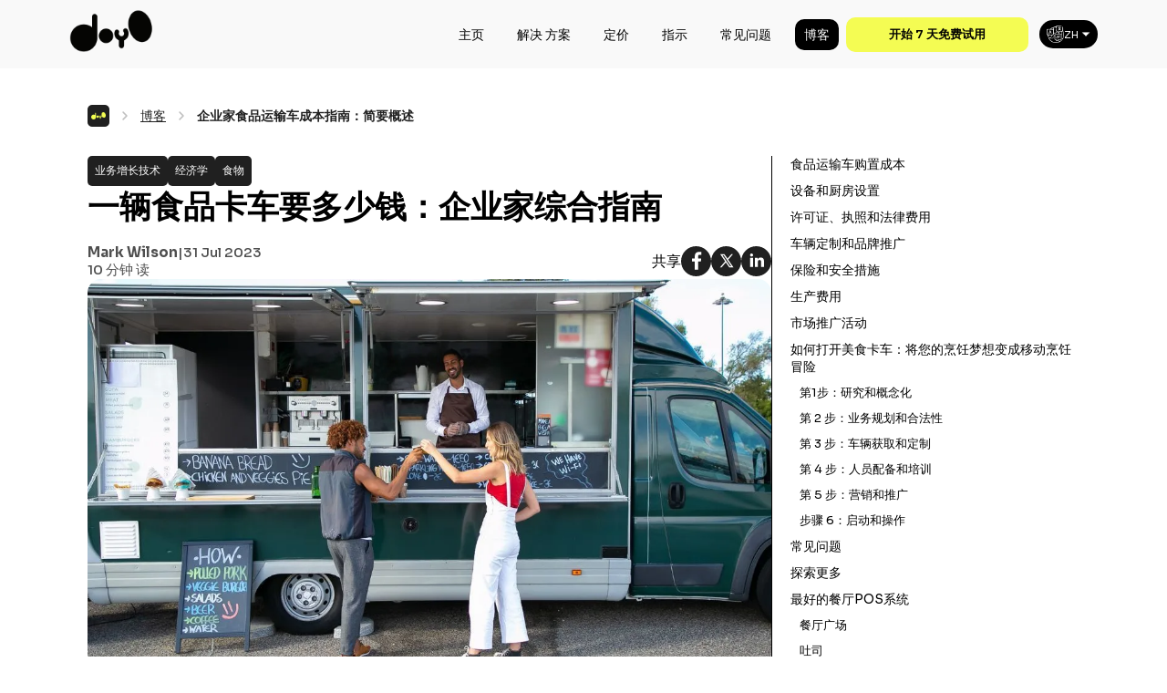

--- FILE ---
content_type: text/html
request_url: https://doyourorder.com/zh/blog/how-much-does-a-food-truck-cost-a-comprehensive-guide-for-entrepreneurs-43/
body_size: 13580
content:
<!DOCTYPE html><html data-rh="lang" lang="zh"><head><meta charset="utf-8"><link href="/doyourorder.png" rel="icon"><meta content="width=device-width,initial-scale=1" name="viewport"><meta content="#f9f9f9" name="theme-color"><link href="/doyourorder.png" rel="apple-touch-icon" type="image/png"><meta content="yes" name="apple-mobile-web-app-capable"><link href="/manifest.json" rel="manifest"><link href="/doyourorder.png" rel="shortcut icon" type="image/png"><link href="https://fonts.googleapis.com" rel="preconnect"><link href="https://fonts.gstatic.com" rel="preconnect" crossorigin=""><link href="https://fonts.googleapis.com/css2?family=Sora:wght@400;500;600;700&family=Poppins:wght@400;500;600;700&display=swap" rel="preload" as="style"><link href="https://fonts.googleapis.com/css2?family=Sora:wght@400;500;600;700&family=Poppins:wght@400;500;600;700&display=swap" rel="stylesheet" media="all" onload='this.media="all"'><link href="/assets/images/logo.webp" rel="preload" as="image" fetchpriority="high"><link href="/assets/images/language_light_ic.png" rel="preload" as="image" fetchpriority="high"><link href="/assets/images/arrow_down_ic.png" rel="preload" as="image" fetchpriority="high"><link href="//api.doyourorder.com" rel="dns-prefetch"><link href="//doyo-staging.s3.eu-central-1.amazonaws.com" rel="dns-prefetch"><link href="//www.googletagmanager.com" rel="dns-prefetch"><link href="//www.google.com" rel="dns-prefetch"><link href="//connect.facebook.net" rel="dns-prefetch"><link href="//client.crisp.chat" rel="dns-prefetch"><link href="//www.clarity.ms" rel="dns-prefetch"><link href="//www.google-analytics.com" rel="dns-prefetch"><link href="//www.facebook.com" rel="dns-prefetch"><link href="//c.clarity.ms" rel="dns-prefetch"><link href="//image.crisp.chat" rel="dns-prefetch"><link href="//api.doyourorder.com" rel="preconnect"><link href="//doyo-staging.s3.eu-central-1.amazonaws.com" rel="preconnect"><link href="//www.googletagmanager.com" rel="preconnect"><link href="//www.google.com" rel="preconnect"><link href="//connect.facebook.net" rel="preconnect"><link href="//client.crisp.chat" rel="preconnect"><link href="//www.clarity.ms" rel="preconnect"><link href="//www.google-analytics.com" rel="preconnect"><link href="//www.facebook.com" rel="preconnect"><link href="//c.clarity.ms" rel="preconnect"><link href="//image.crisp.chat" rel="preconnect"><script type="text/javascript">window.$crisp=[],window.CRISP_WEBSITE_ID="5cc56efa-6a54-4b69-a471-957281c3a9a4"</script><script defer src="/static/js/dayjs.774beea9.js"></script><script defer src="/static/js/axios.77d7167b.js"></script><script defer src="/static/js/lang.ed377b7f.js"></script><script defer src="/static/js/redux.925fd7a0.js"></script><script defer src="/static/js/framework.97830b3a.js"></script><script defer src="/static/js/router.b375ecbd.js"></script><script defer src="/static/js/gtml.408c5e37.js"></script><script defer src="/static/js/ga4.5690de77.js"></script><script defer src="/static/js/delay.aff56136.js"></script><script defer src="/static/js/lazyimage.1a0c3e86.js"></script><script defer src="/static/js/helmet.f7e32760.js"></script><script defer src="/static/js/cookies.f94d66e5.js"></script><script defer src="/static/js/calendly.08fcf9d3.js"></script><script defer src="/static/js/purify.dde7735a.js"></script><script defer src="/static/js/crispSdkWeb.ee9ca593.js"></script><script defer src="/static/js/vendors.e04755aa.js"></script><script defer src="/static/js/main.b0d9c3b5.js"></script><link href="/static/css/main.97793c9d.css" rel="stylesheet"><style type="text/css">.calendly-badge-widget,.calendly-badge-widget *,.calendly-inline-widget,.calendly-inline-widget *,.calendly-overlay,.calendly-overlay *{font-size:16px;line-height:1.2em}.calendly-badge-widget iframe,.calendly-inline-widget iframe,.calendly-overlay iframe{display:inline;width:100%;height:100%}.calendly-popup-content{position:relative}.calendly-popup-content.calendly-mobile{-webkit-overflow-scrolling:touch;overflow-y:auto}.calendly-overlay{position:fixed;top:0;left:0;right:0;bottom:0;overflow:hidden;z-index:9999;background-color:#a5a5a5;background-color:rgba(31,31,31,.4)}.calendly-overlay .calendly-close-overlay{position:absolute;top:0;left:0;right:0;bottom:0}.calendly-overlay .calendly-popup{box-sizing:border-box;position:absolute;top:50%;left:50%;-webkit-transform:translateY(-50%) translateX(-50%);transform:translateY(-50%) translateX(-50%);width:80%;min-width:900px;max-width:1000px;height:90%;max-height:680px}@media (max-width:975px){.calendly-overlay .calendly-popup{position:fixed;top:50px;left:0;right:0;bottom:0;-webkit-transform:none;transform:none;width:100%;height:auto;min-width:0;max-height:none}}.calendly-overlay .calendly-popup .calendly-popup-content{height:100%}.calendly-overlay .calendly-popup-close{position:absolute;top:25px;right:25px;color:#fff;width:19px;height:19px;cursor:pointer;background:url(https://assets.calendly.com/assets/external/close-icon.svg) no-repeat;background-size:contain}@media (max-width:975px){.calendly-overlay .calendly-popup-close{top:15px;right:15px}}.calendly-badge-widget{position:fixed;right:20px;bottom:15px;z-index:9998}.calendly-badge-widget .calendly-badge-content{display:table-cell;width:auto;height:45px;padding:0 30px;border-radius:25px;box-shadow:rgba(0,0,0,.25) 0 2px 5px;font-family:sans-serif;text-align:center;vertical-align:middle;font-weight:700;font-size:14px;color:#fff;cursor:pointer}.calendly-badge-widget .calendly-badge-content.calendly-white{color:#666a73}.calendly-badge-widget .calendly-badge-content span{display:block;font-size:12px}.calendly-spinner{position:absolute;top:50%;left:0;right:0;-webkit-transform:translateY(-50%);transform:translateY(-50%);text-align:center;z-index:-1}.calendly-spinner>div{display:inline-block;width:18px;height:18px;background-color:#e1e1e1;border-radius:50%;vertical-align:middle;-webkit-animation:calendly-bouncedelay 1.4s infinite ease-in-out;animation:calendly-bouncedelay 1.4s infinite ease-in-out;-webkit-animation-fill-mode:both;animation-fill-mode:both}.calendly-spinner .calendly-bounce1{-webkit-animation-delay:-.32s;animation-delay:-.32s}.calendly-spinner .calendly-bounce2{-webkit-animation-delay:-.16s;animation-delay:-.16s}@-webkit-keyframes calendly-bouncedelay{0%,100%,80%{-webkit-transform:scale(0);transform:scale(0)}40%{-webkit-transform:scale(1);transform:scale(1)}}@keyframes calendly-bouncedelay{0%,100%,80%{-webkit-transform:scale(0);transform:scale(0)}40%{-webkit-transform:scale(1);transform:scale(1)}}</style><title>企业家食品运输车成本指南：简要概述 | DOYO</title><link href="https://doyourorder.com/" rel="notImportant" data-rh="true"><meta content="website" data-rh="true" property="og:type"><link href="https://fonts.googleapis.com" rel="preconnect"><style type="text/css">.indiana-scroll-container{overflow:auto}.indiana-scroll-container--dragging{scroll-behavior:auto!important}.indiana-scroll-container--dragging>*{pointer-events:none;cursor:-webkit-grab;cursor:grab}.indiana-scroll-container--hide-scrollbars{overflow:hidden;overflow:-moz-scrollbars-none;-ms-overflow-style:none;scrollbar-width:none}.indiana-scroll-container--hide-scrollbars::-webkit-scrollbar{display:none!important;height:0!important;width:0!important;background:0 0!important;-webkit-appearance:none!important}.indiana-scroll-container--native-scroll{overflow:auto}.indiana-dragging{cursor:-webkit-grab;cursor:grab}</style><link href="https://fonts.gstatic.com" rel="preconnect"><link href="https://doyourorder.com/zh/blog/how-much-does-a-food-truck-cost-a-comprehensive-guide-for-entrepreneurs-43/" rel="canonical" data-rh="true"><link href="https://doyourorder.com/blog/how-much-does-a-food-truck-cost-a-comprehensive-guide-for-entrepreneurs-43/" rel="alternate" data-rh="true" hreflang="en"><link href="https://doyourorder.com/es/blog/how-much-does-a-food-truck-cost-a-comprehensive-guide-for-entrepreneurs-43/" rel="alternate" data-rh="true" hreflang="es"><link href="https://doyourorder.com/it/blog/how-much-does-a-food-truck-cost-a-comprehensive-guide-for-entrepreneurs-43/" rel="alternate" data-rh="true" hreflang="it"><link href="https://doyourorder.com/pt/blog/how-much-does-a-food-truck-cost-a-comprehensive-guide-for-entrepreneurs-43/" rel="alternate" data-rh="true" hreflang="pt"><link href="https://doyourorder.com/de/blog/how-much-does-a-food-truck-cost-a-comprehensive-guide-for-entrepreneurs-43/" rel="alternate" data-rh="true" hreflang="de"><link href="https://doyourorder.com/ar/blog/how-much-does-a-food-truck-cost-a-comprehensive-guide-for-entrepreneurs-43/" rel="alternate" data-rh="true" hreflang="ar"><link href="https://doyourorder.com/fr/blog/how-much-does-a-food-truck-cost-a-comprehensive-guide-for-entrepreneurs-43/" rel="alternate" data-rh="true" hreflang="fr"><link href="https://doyourorder.com/bn/blog/how-much-does-a-food-truck-cost-a-comprehensive-guide-for-entrepreneurs-43/" rel="alternate" data-rh="true" hreflang="bn"><link href="https://doyourorder.com/da/blog/how-much-does-a-food-truck-cost-a-comprehensive-guide-for-entrepreneurs-43/" rel="alternate" data-rh="true" hreflang="da"><link href="https://doyourorder.com/nl/blog/how-much-does-a-food-truck-cost-a-comprehensive-guide-for-entrepreneurs-43/" rel="alternate" data-rh="true" hreflang="nl"><link href="https://doyourorder.com/pl/blog/how-much-does-a-food-truck-cost-a-comprehensive-guide-for-entrepreneurs-43/" rel="alternate" data-rh="true" hreflang="pl"><link href="https://doyourorder.com/ru/blog/how-much-does-a-food-truck-cost-a-comprehensive-guide-for-entrepreneurs-43/" rel="alternate" data-rh="true" hreflang="ru"><link href="https://doyourorder.com/id/blog/how-much-does-a-food-truck-cost-a-comprehensive-guide-for-entrepreneurs-43/" rel="alternate" data-rh="true" hreflang="id"><link href="https://doyourorder.com/sv/blog/how-much-does-a-food-truck-cost-a-comprehensive-guide-for-entrepreneurs-43/" rel="alternate" data-rh="true" hreflang="sv"><link href="https://doyourorder.com/ja/blog/how-much-does-a-food-truck-cost-a-comprehensive-guide-for-entrepreneurs-43/" rel="alternate" data-rh="true" hreflang="ja"><link href="https://doyourorder.com/ko/blog/how-much-does-a-food-truck-cost-a-comprehensive-guide-for-entrepreneurs-43/" rel="alternate" data-rh="true" hreflang="ko"><link href="https://doyourorder.com/tr/blog/how-much-does-a-food-truck-cost-a-comprehensive-guide-for-entrepreneurs-43/" rel="alternate" data-rh="true" hreflang="tr"><link href="https://doyourorder.com/bg/blog/how-much-does-a-food-truck-cost-a-comprehensive-guide-for-entrepreneurs-43/" rel="alternate" data-rh="true" hreflang="bg"><link href="https://doyourorder.com/ne/blog/how-much-does-a-food-truck-cost-a-comprehensive-guide-for-entrepreneurs-43/" rel="alternate" data-rh="true" hreflang="ne"><link href="https://doyourorder.com/sr/blog/how-much-does-a-food-truck-cost-a-comprehensive-guide-for-entrepreneurs-43/" rel="alternate" data-rh="true" hreflang="sr"><link href="https://doyourorder.com/th/blog/how-much-does-a-food-truck-cost-a-comprehensive-guide-for-entrepreneurs-43/" rel="alternate" data-rh="true" hreflang="th"><link href="https://doyourorder.com/vi/blog/how-much-does-a-food-truck-cost-a-comprehensive-guide-for-entrepreneurs-43/" rel="alternate" data-rh="true" hreflang="vi"><link href="https://doyourorder.com/zh/blog/how-much-does-a-food-truck-cost-a-comprehensive-guide-for-entrepreneurs-43/" rel="alternate" data-rh="true" hreflang="zh"><meta content="https://doyourorder.com/zh/blog/how-much-does-a-food-truck-cost-a-comprehensive-guide-for-entrepreneurs-43/" data-rh="true" property="og:url"><meta content="https://doyourorder.com/zh/blog/how-much-does-a-food-truck-cost-a-comprehensive-guide-for-entrepreneurs-43/" data-rh="true" property="twitter:url"><script type="application/ld+json" data-rh="true">{"@context":"https://schema.org","@type":"Corporation","name":"Do Your Order","alternateName":"DOYO Restaurant POS Systems","url":"https://doyourorder.com/","logo":{"@type":"ImageObject","url":"https://doyo-staging.s3.amazonaws.com/doyourorder_banner.png","width":640,"height":169},"contactPoint":[{"@type":"ContactPoint","telephone":"+41 799 455 488","contactType":"customer service","areaServed":"global"}],"sameAs":["https://www.facebook.com/doyourorder24","https://www.instagram.com/doyourorder/","https://www.linkedin.com/company/do-your-order/","https://www.youtube.com/@doyo-allinonecloudsolution933","https://doyourorder.com/"]}</script><link href="https://doyo-staging.s3.eu-central-1.amazonaws.com/website/how-much-does-a-food-truck-cost-a-comprehensive-guide-for-entrepreneurs.webp" rel="preload" data-rh="true" as="image"><meta content="企业家食品运输车成本指南：简要概述 | DOYO" data-rh="true" name="title"><meta content="近年来，食品卡车行业的受欢迎程度显着上升，为有抱负的企业家提供了一个绝佳的机会，将他们的烹饪热情转化为蓬勃发展的业务。" data-rh="true" name="description" data-react-helmet="true"><meta content="企业家食品运输车成本指南：简要概述 | DOYO" data-rh="true" property="og:title"><meta content="近年来，食品卡车行业的受欢迎程度显着上升，为有抱负的企业家提供了一个绝佳的机会，将他们的烹饪热情转化为蓬勃发展的业务。" data-rh="true" property="og:description"><meta content="https://doyo-staging.s3.eu-central-1.amazonaws.com/website/how-much-does-a-food-truck-cost-a-comprehensive-guide-for-entrepreneurs.webp" data-rh="true" property="og:image"><meta content="https://doyo-staging.s3.eu-central-1.amazonaws.com/website/how-much-does-a-food-truck-cost-a-comprehensive-guide-for-entrepreneurs.webp" data-rh="true" property="twitter:image"><meta content="https://doyo-staging.s3.eu-central-1.amazonaws.com/website/how-much-does-a-food-truck-cost-a-comprehensive-guide-for-entrepreneurs.webp" data-rh="true" property="twitter:card"><meta content="企业家食品运输车成本指南：简要概述 | DOYO" data-rh="true" property="twitter:title"><meta content="近年来，食品卡车行业的受欢迎程度显着上升，为有抱负的企业家提供了一个绝佳的机会，将他们的烹饪热情转化为蓬勃发展的业务。" data-rh="true" property="twitter:description"><script type="application/ld+json" data-rh="true">{"@context":"https://schema.org","@type":"FAQPage","mainEntity":[{"@type":"Question","name":"我为什么要考虑开一家食品卡车？","acceptedAnswer":{"@type":"Answer","text":"打开食品卡车可以让您追求对烹饪的热情，并与更广泛的受众分享您的烹饪创作。与传统的实体餐厅相比，它提供了灵活性、移动性和较低的初始投资。此外，食品卡车行业正在蓬勃发展，客户经常寻求独特而美味的食品体验。"}},{"@type":"Question","name":"一辆美食车的平均成本是多少？","acceptedAnswer":{"@type":"Answer","text":"食品卡车的平均成本从 75,000 美元到 300,000 美元或更多不等，具体取决于美食类型、设备、尺寸和车辆的整体状况等因素"}},{"@type":"Question","name":"经营一辆食品卡车需要多少钱？","acceptedAnswer":{"@type":"Answer","text":"食品卡车的运营成本包括食品配料、燃料、维护、员工工资、许可证续签和其他持续费用。每月运营成本从 3,000 美元到 8,000 美元不等，具体取决于各种因素。"}},{"@type":"Question","name":"我应该为我的食品运输车选择什么类型的美食？","acceptedAnswer":{"@type":"Answer","text":"选择与您的烹饪专业知识和热情相一致的美食。进行市场调查，以确定您所在地区对某些食品的需求，并迎合目标受众的偏好。提供独特且精心策划的菜单可以让您在竞争中脱颖而出。"}},{"@type":"Question","name":"如何为我的食品卡车创建一个有吸引力的品牌？","acceptedAnswer":{"@type":"Answer","text":"您的品牌应该令人难忘，并反映您美食的精髓。设计引人注目的徽标、图形和配色方案，代表您的食物和风格。卡车、菜单和在线形象的品牌一致性将有助于建立品牌认知度。"}},{"@type":"Question","name":"与其他食品卡车相比，炸玉米饼卡车的价格是多少？ ","acceptedAnswer":{"@type":"Answer","text":"炸玉米饼卡车的成本可能与其他食品卡车相似，具体取决于其尺寸、厨房设备和定制。但是，炸玉米饼卡车可能有特定的设备要求，例如玉米饼和肉类的煎锅，这可能会影响总体成本。"}},{"@type":"Question","name":"就许可证和执照而言，开设食品卡车需要多少钱？","acceptedAnswer":{"@type":"Answer","text":"开设食品卡车的许可证和许可费用可能因地点以及您所在城市或州的具体要求而异。平均而言，您应该为初始许可证和执照预算在 500 美元到 5,000 美元之间。"}},{"@type":"Question","name":"与二手食品卡车相比，新食品卡车的成本是否有显着差异？","acceptedAnswer":{"@type":"Answer","text":"是的，新餐车和二手食品卡车之间的成本可能存在显着差异。虽然新卡车提供现代功能和可靠性，但二手卡车可能更经济实惠，但它们可能会"}},{"@type":"Question","name":"从头开始建造一辆食品卡车需要多少钱？","acceptedAnswer":{"@type":"Answer","text":"从头开始建造一辆食品卡车可能比购买一辆预制的食品卡车更昂贵。成本取决于厨房设置的定制、大小和复杂性，但很容易超过 100,000 美元。"}},{"@type":"Question","name":"开办美食车业务是否有融资选择？","acceptedAnswer":{"@type":"Answer","text":"是的，有多种融资选择，例如小企业贷款、设备融资和个人储蓄。一些有抱负的食品卡车所有者也寻求投资者来帮助支付启动成本。"}},{"@type":"Question","name":"如果天气恶劣或季节性波动，我该怎么办？","acceptedAnswer":{"@type":"Answer","text":"天气会显著影响客流量和销售，尤其是在户外场所。计划季节性变化，并探索在恶劣天气条件下举办室内活动或私人餐饮的机会"}}]}</script><script type="application/ld+json" data-rh="true">{"@context":"https://schema.org/","@type":"VideoObject","name":"如何打开美食卡车，将您的烹饪梦想变成移动烹饪冒险 - DoYourOrder","description":"企业家食品运输车成本指南：简要概述","thumbnailUrl":"https://img.youtube.com/vi/OvHBuXDK-Is/maxresdefault.jpg","uploadDate":"2023-08-01T01:00:00.000Z","keywords":"doyourorder, doyo, foodtruck, truckturning, foodtrucks, culinarydreams, kitchendisplay, kitchendisplaysystem, kds, pos, inventorymanagementsystem, inventorymanagementsoftware, inventorymanagement, business, restaurant, restaurantmanagement, pointofsale, possystem, onlinemenu, fooddeliverysoftware, restaurantorderingsystem, qrmenuapp, qrcode, comohacerunmenudigital, menudigitali, orderingsystem, restaurantmanagementapp, kitchendisplaysystemapp, kdsapp, posapp, possoftware","contentUrl":"https://www.youtube.com/watch?v=OvHBuXDK-Is","embedUrl":"https://www.youtube.com/embed/OvHBuXDK-Is","duration":"PT38S"}</script><script type="application/ld+json" data-rh="true">{"@context":"https://schema.org","@type":"HowTo","name":"一辆食品卡车要多少钱：企业家综合指南","image":{"@type":"ImageObject","url":"https://doyo-staging.s3.amazonaws.com/doyourorder_banner.png","height":"406","width":"305"},"totalTime":"PT5M","estimatedCost":{"@type":"MonetaryAmount","currency":"USD","value":"0"},"step":[{"@type":"HowToStep","url":"https://doyourorder.com/zh/blog/how-much-does-a-food-truck-cost-a-comprehensive-guide-for-entrepreneurs-43/","name":"研究与概念化","text":"确定您的利基市场、市场分析并创建您的菜单","image":"https://doyo-staging.s3.eu-central-1.amazonaws.com/website/howto/43/research-and-conceptulization-doyourorder-food-truck-cost-for-restaurant.webp"},{"@type":"HowToStep","url":"https://doyourorder.com/zh/blog/how-much-does-a-food-truck-cost-a-comprehensive-guide-for-entrepreneurs-43/","name":"业务规划和合法性","text":"商业计划、法律结构、许可证和执照以及保险","image":"https://doyo-staging.s3.eu-central-1.amazonaws.com/website/howto/43/business-planning-and-legalities-doyourorder-food-truck-cost-for-restaurant.webp"},{"@type":"HowToStep","url":"https://doyourorder.com/zh/blog/how-much-does-a-food-truck-cost-a-comprehensive-guide-for-entrepreneurs-43/","name":"车辆购置和定制","text":"购买或租赁、厨房设置和外部品牌","image":"https://doyo-staging.s3.eu-central-1.amazonaws.com/website/howto/43/vehicle-acquistion-and-customization-doyourorder-food-truck-cost-for-restaurant.webp"},{"@type":"HowToStep","url":"https://doyourorder.com/zh/blog/how-much-does-a-food-truck-cost-a-comprehensive-guide-for-entrepreneurs-43/","name":"人员配备和培训","text":"雇用员工和培训","image":"https://doyo-staging.s3.eu-central-1.amazonaws.com/website/howto/43/staffing-and-traning-doyourorder-food-truck-cost-for-restaurant.webp"},{"@type":"HowToStep","url":"https://doyourorder.com/zh/blog/how-much-does-a-food-truck-cost-a-comprehensive-guide-for-entrepreneurs-43/","name":"营销与推广","text":"社交媒体存在、参与活动和在线状态","image":"https://doyo-staging.s3.eu-central-1.amazonaws.com/website/howto/43/marketing-promotion-doyourorder-food-truck-cost-for-restaurant.webp"},{"@type":"HowToStep","url":"https://doyourorder.com/zh/blog/how-much-does-a-food-truck-cost-a-comprehensive-guide-for-entrepreneurs-43/","name":"启动和运营","text":"软启动、一致性、质量和服务","image":"https://doyo-staging.s3.eu-central-1.amazonaws.com/website/howto/43/lauch-and-operations-doyourorder-food-truck-cost-for-restaurant.webp"}],"supply":[{"@type":"HowToSupply","name":"Do Your Order"}],"tool":[{"@type":"HowToTool","name":"Do Your Order Mobile and Web Application"}]}</script><script type="application/ld+json" data-rh="true">{"@context":"https://schema.org/","@type":"BreadcrumbList","itemListElement":[{"@type":"ListItem","position":"1","name":"DoYourOrder","item":"https://doyourorder.com/zh"},{"@type":"ListItem","position":"2","name":"博客","item":"https://doyourorder.com/zh/blog/"},{"@type":"ListItem","position":"3","name":"企业家食品运输车成本指南：简要概述","item":"https://doyourorder.com/zh/blog/how-much-does-a-food-truck-cost-a-comprehensive-guide-for-entrepreneurs-43/"}]}</script><script type="application/ld+json" data-rh="true">{"@context":"https://schema.org","@type":"Article","author":{"@type":"Person","name":"Mark Wilson","url":"https://doyourorder.com/zh/blog/author/mark-wilson"},"mainEntityOfPage":{"@type":"WebPage","@id":"https://doyourorder.com/blog/"},"headline":"一辆食品卡车要多少钱：企业家综合指南","name":"一辆食品卡车要多少钱：企业家综合指南","image":["https://doyo-staging.s3.eu-central-1.amazonaws.com/website/how-much-does-a-food-truck-cost-a-comprehensive-guide-for-entrepreneurs.webp"],"datePublished":"2023-07-30T19:00:00+08:00","dateModified":"2023-07-30T19:00:00+08:00","publisher":{"@type":"Organization","name":"Do Your Order","logo":{"@type":"ImageObject","url":"https://doyo-staging.s3.amazonaws.com/doyourorder_banner.png","width":640,"height":169}},"keywords":["业务增长技术","经济学","食物"]}</script><link href="https://www.youtube.com" rel="preconnect"><link href="https://doyo-staging.s3.eu-central-1.amazonaws.com" rel="preconnect"><link href="https://www.facebook.com" rel="preconnect"><link href="https://static.xx.fbcdn.net" rel="preconnect"><link href="https://jnn-pa.googleapis.com" rel="preconnect"><link href="https://scontent.fkhi16-1.fna.fbcdn.net" rel="preconnect"><link href="https://static.doubleclick.net" rel="preconnect"><link href="https://googleads.g.doubleclick.net" rel="preconnect"><link href="https://i.ytimg.com" rel="preconnect"><link href="https://www.google.com" rel="preconnect"><link href="https://video.fkhi16-1.fna.fbcdn.net" rel="preconnect"></head><body dir="ltr"><div id="app"><header class="header_scroll_home"><div class="language-change-alert"><div class="content"><span>您想在以下位置查看该页面吗 English?</span><div class="flex-row align-item-center"><a href="/blog/how-much-does-a-food-truck-cost-a-comprehensive-guide-for-entrepreneurs-43/" class="change-btn">改变</a><img alt="Arrow Down" height="auto" src="/assets/images/close-white.webp" title="Arrow Down" width="auto" class="close-box-ic"></div></div></div><div class="header_container"><div class="header_small_cont"><a href="/zh/" class="active" aria-current="page"><img alt="Doyo - Do Your Order -  DoYourOrder" height="50px" src="/assets/images/logo.webp" title="Doyo - Do Your Order -  DoYourOrder" width="50px" class="logo_image"></a><div style="display:flex;flex-direction:row;align-items:center"><a href="https://app.doyourorder.com/" class="nav_join_btn free_trial_btn" rel="noreferrer" target="_blank">开始 30 天免费试用</a><div class="lang-small"><div class="language_change"><div class="language-pick-box"><img alt="Doyo - Do Your Order -  DoYourOrder" height="20px" src="/assets/images/language_light_ic.png" title="Doyo - Do Your Order -  DoYourOrder" width="20px" class="language_change__icon"><span>ZH</span><img alt="Arrow Down" height="20px" src="/assets/images/arrow_down_ic.png" title="Arrow Down" width="20px" class="arrow-down-ic"></div></div></div><div class="menu_icon"><div class="bar1"></div><div class="bar2"></div><div class="bar3"></div></div></div></div><ul class="nav_bar"><a href="/zh/" class="menudropdown_closed active" style="text-align:center" aria-current="page">主页</a><li class="menudropdown_closed" style="text-align:center">解决 方案<div class="menudropdown_box_hidden"></div></li><li><a href="/zh/pricing/" class="menudropdown_closed">定价</a></li><a href="/zh/instructions/" class="menudropdown_closed" style="text-align:center">指示</a><a href="/zh/faq/" class="menudropdown_closed" style="text-align:center">常见问题</a><a href="/zh/blog/" class="menudropdown active" style="text-align:center" aria-current="page">博客</a><li><a href="https://app.doyourorder.com/" class="nav_join_btn f_btn" rel="noreferrer" target="_blank">开始 30 天免费试用</a></li><li class="lang-big"><div class="language_change"><div class="language-pick-box"><span class="language_change__icon" style="display:inline-block;width:20px;height:20px"></span><span>ZH</span><span class="arrow-down-ic" style="display:inline-block;width:20px;height:20px"></span></div></div></li></ul></div></header><article class="blog" style="padding-top:115px"><div class="m-box"><div class="breadcrumb"><div class="wrap"><a href="/zh/" class="breadcrumb__logo active" aria-current="page"><span class="" style="display:inline-block;width:16px;height:16px"></span></a><svg class="mx-8" fill="none" height="24" viewBox="0 0 24 24" width="24" xmlns="http://www.w3.org/2000/svg"><path d="M10.05 8L13.95 12L10.05 16" stroke="#C0C0C0" stroke-linecap="round" stroke-linejoin="round" stroke-miterlimit="10" stroke-width="1.5"></path></svg><a href="/zh/blog/" class="breadcrumb__page active" aria-current="page">博客</a><svg class="mx-8" fill="none" height="24" viewBox="0 0 24 24" width="24" xmlns="http://www.w3.org/2000/svg"><path d="M10.05 8L13.95 12L10.05 16" stroke="#C0C0C0" stroke-linecap="round" stroke-linejoin="round" stroke-miterlimit="10" stroke-width="1.5"></path></svg><span class="breadcrumb__page-active">企业家食品运输车成本指南：简要概述</span></div></div></div><div class="detail_page"><div class="left" id="blog-content"><div class="article-category-wrap"><a href="/zh/blog/category/business-growth-technology/" class="category">业务增长技术</a><a href="/zh/blog/category/economics/" class="category">经济学</a><a href="/zh/blog/category/food/" class="category">食物</a></div><h1>一辆食品卡车要多少钱：企业家综合指南</h1><div class="article_author_details"><div class="info"><div class="detail_action_info"><a href="/zh/blog/author/mark-wilson/" class="detail-author-text">Mark Wilson</a><span> | </span><span>31 Jul 2023</span></div><span class="top-action-info">10 分钟 读</span></div><div class="sharing"><span>共享</span><div class="social-media-connect"><button class="react-share__ShareButton" style="background-color:transparent;border:none;padding:0;font:inherit;color:inherit;cursor:pointer"><div class="icon"><img alt="Doyo - DoYourOrder Facebook Share" height="auto" src="/assets/images/fb_ic.svg" title="Doyo - DoYourOrder Facebook Share" width="auto"></div></button><button class="react-share__ShareButton" style="background-color:transparent;border:none;padding:0;font:inherit;color:inherit;cursor:pointer"><div class="icon"><img alt="Doyo - DoYourOrder Twitter Share" height="auto" src="/assets/images/twitter_ic.svg" title="Doyo - DoYourOrder Twitter Share" width="auto"></div></button><button class="react-share__ShareButton" style="background-color:transparent;border:none;padding:0;font:inherit;color:inherit;cursor:pointer"><div class="icon"><img alt="Doyo - DoYourOrder Linkedin Share" height="auto" src="/assets/images/linkedin_ic.svg" title="Doyo - DoYourOrder Linkedin Share" width="auto"></div></button></div></div></div><img alt="Doyo - DoYourOrder 企业家食品运输车成本指南：简要概述" height="425px" src="https://doyo-staging.s3.eu-central-1.amazonaws.com/website/how-much-does-a-food-truck-cost-a-comprehensive-guide-for-entrepreneurs.webp" title="Doyo - DoYourOrder 企业家食品运输车成本指南：简要概述" width="425px" class="blog_image"><div class="table_of_content-mobile" style="border-bottom:none"><div class="drop"><p>目录</p><img alt="Arrow Down" height="20px" src="/assets/images/arrow-down-ic.png" title="Arrow Down" width="20px" class="icon"></div></div><p class="description-content"></p><p>近年来，食品卡车行业的受欢迎程度显着上升，为有抱负的企业家提供了一个绝佳的机会，将他们的烹饪热情转化为蓬勃发展的业务。然而，与任何企业一样，开展食品卡车业务需要仔细的财务规划和对所涉及的成本的了解。在本文中，我们将深入研究影响食品卡车成本的各种因素，并探讨您在踏上这段激动人心的旅程时需要考虑的基本费用。</p><br><h2 id="d1">食品运输车购置成本</h2><p>开办美食车业务最重要的前期费用无疑是购买实际车辆的成本。食品卡车有各种尺寸和配置，其价格可能会因尺寸、年龄、状况和其他功能等因素而有很大差异。平均而言，一辆新的食品卡车的成本在 50,000 美元到 150,000 美元之间，而二手食品卡车的价格可能在 20,000 美元到 100,000 美元之间。定制卡车或配备专用设备的卡车往往处于价格范围的高端。</p><br><h2 id="d2">设备和厨房设置</h2><p>除了卡车本身，您还需要投资一个功能齐全的厨房设置来准备您的美味产品。设备成本可能包括冰箱、烤箱、烤架、油炸锅、水槽、通风系统和其他基本电器。设备支出从 20,000 美元到 50,000 美元或更多不等，具体取决于厨房设置的复杂性和质量。</p><br><h2 id="d3">许可证、执照和法律费用</h2><p>要合法经营食品卡车，您需要获得各种许可证和执照。具体要求和相关费用因地点而异，因为法规由市、县和州当局规定。平均而言，您应该为初始许可证和执照预算在 500 美元到 5,000 美元之间。此外，还应考虑建立业务结构（有限责任公司、独资企业等）的法律费用。</p><br><h2 id="d4">车辆定制和品牌推广</h2><p>让您的食品卡车具有视觉吸引力和独特性可以为您的成功做出重大贡献。用有吸引力的品牌、徽标和设计定制外观和内饰可以给潜在客户留下持久的印象。根据您选择的设计的复杂程度，品牌成本从 2,000 美元到 10,000 美元不等。</p><br><h2 id="d5">保险和安全措施</h2><p>确保客户、员工和资产的安全至关重要。食品车主需要投资全面的保险范围，包括一般责任保险、汽车保险和工伤赔偿保险。保险费用可能因地点、承保范围和您的业务规模等因素而异，每年的费用从 2,000 美元到 6,000 美元不等。</p><br><h2 id="d6">生产费用</h2><p>经营食品卡车会产生各种持续费用，包括购买食材、燃料、车辆维护、停车费和员工工资。每月运营成本可能会因位置、菜单复杂性和工作日数等因素而有很大差异。平均而言，您应该预计每月费用在 3,000 美元到 8,000 美元之间。</p><br><h2 id="d7">市场推广活动</h2><p>为了吸引客户并建立忠实的追随者，您需要投资于营销和促销工作。这可以包括社交媒体活动、本地广告、参与活动和维护用户友好的网站。每月为营销活动分配大约 500 至 2,000 美元的预算。</p><br><h2 id="d8">如何打开美食卡车：将您的烹饪梦想变成移动烹饪冒险</h2><iframe allow="accelerometer; autoplay; clipboard-write; encrypted-media; gyroscope; picture-in-picture" allowfullscreen class="iframe1" frameborder="0" height="349" src="https://www.youtube.com/embed/OvHBuXDK-Is?&hl=en&cc_lang_pref=en&cc_load_policy=1" width="660" title="The Top 20 Shoes for Restaurant Workers: Comfort and Safety Combined"></iframe><iframe allow="autoplay; clipboard-write; encrypted-media; picture-in-picture; web-share" allowfullscreen class="iframe2" frameborder="0" height="469" src="https://www.facebook.com/plugins/video.php?height=469&href=https%3A%2F%2Fwww.facebook.com%2Fdoyourorder24%2Fvideos%2F301237782568584%2F&show_text=false&width=560&t=0" width="560" scrolling="no" style="border:none;overflow:hidden"></iframe><h3 id="d9">第1步：研究和概念化</h3><ul><li><p>确定您的利基市场： 首先确定您想要提供的美食类型和您希望迎合的目标市场。考虑您所在地区某些食品的受欢迎程度、客户偏好和潜在竞争。</p></li><li><p>市场分析：对当地食品卡车行业进行彻底研究，并确定您的业务的潜在位置。分析对您的美食、竞争和食品卡车的热门聚会场所的需求。</p></li><li><p>创建您的菜单：制作一个令人垂涎且易于管理的菜单，以反映您的烹饪技巧并符合目标受众的偏好。保持菜单简洁，以确保高效操作。</p></li></ul><br><h3 id="d10">第 2 步：业务规划和合法性</h3><br><h4>商业计划书：</h4><p>制定详细的商业计划，概述您的概念、目标市场、菜单、营销策略、财务预测和运营结构。深思熟虑的商业计划对于吸引投资者或获得贷款至关重要。</p><br><h4>法律结构：</h4><p>决定您的食品运输车业务的法律结构（例如，独资企业、有限责任公司、公司），并向有关当局注册您的业务。</p><br><h4>许可证和执照：</h4><p>获得在您所在地区经营食品卡车所需的所有必要许可证和执照。这可能包括健康许可证、营业执照、分区许可证和食品处理证书。</p><br><h4>保险：</h4><p>通过确保责任保险、车辆保险和任何其他必要的保险来保护您的业务，以防止潜在风险。</p><br><h3 id="d11">第 3 步：车辆获取和定制</h3><br><h4>购买或租赁：</h4><p>决定是购买新的或二手的食品卡车，还是租赁一辆。考虑预算、可用选项和车辆状况等因素。</p><br><h4>厨房布置：</h4><p>设计一个功能性和高效的厨房布局，优化空间并允许平稳运行。安装必要的设备，如烹饪用具、冰箱、水槽和储藏室。</p><br><h4>外观品牌：</h4><p>为您的食品卡车制定引人入胜且令人难忘的品牌策略。包括代表您的品牌和菜单的醒目徽标、图形和设计。</p><br><h3 id="d12">第 4 步：人员配备和培训</h3><br><h4>招聘员工：</h4><p>根据您的食品卡车业务规模，招聘熟练且可靠的员工，例如厨师、服务员和收银员。</p><br><h4>训练：</h4><p>为您的团队提供有关食品准备、客户服务、安全协议和食品卡车整体功能的全面培训。</p><br><h3 id="d13">第 5 步：营销和推广</h3><br><h4>社交媒体存在：</h4><p>利用社交媒体的力量建立追随者并与潜在客户互动。使用 Instagram、Facebook 和 Twitter 等平台展示您的菜单项、宣布位置并提供促销活动。</p><br><h4>参加活动：</h4><p>参加当地的食品卡车活动、节日和聚会，以提高知名度并吸引新客户。与其他食品车所有者和活动组织者合作，以扩大您的网络。</p><br><h4>在线状态：</h4><p>开发一个用户友好的网站或博客，客户可以在其中找到有关您的食品运输车的时间表、菜单和联系方式的信息。</p><br><h3 id="d14">步骤 6：启动和操作</h3><br><h4>软启动：</h4><p>在全力以赴之前，请进行软启动以测试您的菜单、操作和客户响应。收集反馈以进行必要的调整。</p><br><p>位置选择：战略性地选择具有潜在客户流量的高流量位置，例如繁忙的街道、办公区、公园或热门景点附近。</p><br><h4>一致性：</h4><p>保持一致的营业时间和地点，以建立忠诚的客户群，并确保客户知道何时何地可以找到您。</p><br><h4>质量与服务：</h4><p>优先考虑您的食物质量并提供卓越的客户服务，给顾客留下积极的印象。</p><br><p></p><div class="faq"><h2 id="d15" class="conclusion-heading">常见问题</h2><section class="faq_wrapper" style="margin:0"><div class="faq-tile" id="accordion-title-section-1-item-1" role="tab" aria-controls="accordion-panel-section-1-item-1" aria-selected="false"><button class="faq-top-box"><i class="arrow right"></i><p>我为什么要考虑开一家食品卡车？</p></button><div class="faq_description_box-hidden" id="accordion-panel-section-1-item-1" role="tabpanel" aria-labelledby="accordion-title-section-1-item-1">打开食品卡车可以让您追求对烹饪的热情，并与更广泛的受众分享您的烹饪创作。与传统的实体餐厅相比，它提供了灵活性、移动性和较低的初始投资。此外，食品卡车行业正在蓬勃发展，客户经常寻求独特而美味的食品体验。</div></div><div class="faq-tile" id="accordion-title-section-2-item-2" role="tab" aria-controls="accordion-panel-section-2-item-2" aria-selected="false"><button class="faq-top-box"><i class="arrow right"></i><p>一辆美食车的平均成本是多少？</p></button><div class="faq_description_box-hidden" id="accordion-panel-section-2-item-2" role="tabpanel" aria-labelledby="accordion-title-section-2-item-2">食品卡车的平均成本从 75,000 美元到 300,000 美元或更多不等，具体取决于美食类型、设备、尺寸和车辆的整体状况等因素</div></div><div class="faq-tile" id="accordion-title-section-3-item-3" role="tab" aria-controls="accordion-panel-section-3-item-3" aria-selected="false"><button class="faq-top-box"><i class="arrow right"></i><p>经营一辆食品卡车需要多少钱？</p></button><div class="faq_description_box-hidden" id="accordion-panel-section-3-item-3" role="tabpanel" aria-labelledby="accordion-title-section-3-item-3">食品卡车的运营成本包括食品配料、燃料、维护、员工工资、许可证续签和其他持续费用。每月运营成本从 3,000 美元到 8,000 美元不等，具体取决于各种因素。</div></div><div class="faq-tile" id="accordion-title-section-4-item-4" role="tab" aria-controls="accordion-panel-section-4-item-4" aria-selected="false"><button class="faq-top-box"><i class="arrow right"></i><p>我应该为我的食品运输车选择什么类型的美食？</p></button><div class="faq_description_box-hidden" id="accordion-panel-section-4-item-4" role="tabpanel" aria-labelledby="accordion-title-section-4-item-4">选择与您的烹饪专业知识和热情相一致的美食。进行市场调查，以确定您所在地区对某些食品的需求，并迎合目标受众的偏好。提供独特且精心策划的菜单可以让您在竞争中脱颖而出。</div></div><div class="faq-tile" id="accordion-title-section-5-item-5" role="tab" aria-controls="accordion-panel-section-5-item-5" aria-selected="false"><button class="faq-top-box"><i class="arrow right"></i><p>如何为我的食品卡车创建一个有吸引力的品牌？</p></button><div class="faq_description_box-hidden" id="accordion-panel-section-5-item-5" role="tabpanel" aria-labelledby="accordion-title-section-5-item-5">您的品牌应该令人难忘，并反映您美食的精髓。设计引人注目的徽标、图形和配色方案，代表您的食物和风格。卡车、菜单和在线形象的品牌一致性将有助于建立品牌认知度。</div></div><div class="faq-tile" id="accordion-title-section-6-item-6" role="tab" aria-controls="accordion-panel-section-6-item-6" aria-selected="false"><button class="faq-top-box"><i class="arrow right"></i><p>与其他食品卡车相比，炸玉米饼卡车的价格是多少？</p></button><div class="faq_description_box-hidden" id="accordion-panel-section-6-item-6" role="tabpanel" aria-labelledby="accordion-title-section-6-item-6">炸玉米饼卡车的成本可能与其他食品卡车相似，具体取决于其尺寸、厨房设备和定制。但是，炸玉米饼卡车可能有特定的设备要求，例如玉米饼和肉类的煎锅，这可能会影响总体成本。</div></div><div class="faq-tile" id="accordion-title-section-7-item-7" role="tab" aria-controls="accordion-panel-section-7-item-7" aria-selected="false"><button class="faq-top-box"><i class="arrow right"></i><p>就许可证和执照而言，开设食品卡车需要多少钱？</p></button><div class="faq_description_box-hidden" id="accordion-panel-section-7-item-7" role="tabpanel" aria-labelledby="accordion-title-section-7-item-7">开设食品卡车的许可证和许可费用可能因地点以及您所在城市或州的具体要求而异。平均而言，您应该为初始许可证和执照预算在 500 美元到 5,000 美元之间。</div></div><div class="faq-tile" id="accordion-title-section-8-item-8" role="tab" aria-controls="accordion-panel-section-8-item-8" aria-selected="false"><button class="faq-top-box"><i class="arrow right"></i><p>与二手食品卡车相比，新食品卡车的成本是否有显着差异？</p></button><div class="faq_description_box-hidden" id="accordion-panel-section-8-item-8" role="tabpanel" aria-labelledby="accordion-title-section-8-item-8">是的，新餐车和二手食品卡车之间的成本可能存在显着差异。虽然新卡车提供现代功能和可靠性，但二手卡车可能更经济实惠，但它们可能会</div></div><div class="faq-tile" id="accordion-title-section-9-item-9" role="tab" aria-controls="accordion-panel-section-9-item-9" aria-selected="false"><button class="faq-top-box"><i class="arrow right"></i><p>从头开始建造一辆食品卡车需要多少钱？</p></button><div class="faq_description_box-hidden" id="accordion-panel-section-9-item-9" role="tabpanel" aria-labelledby="accordion-title-section-9-item-9">从头开始建造一辆食品卡车可能比购买一辆预制的食品卡车更昂贵。成本取决于厨房设置的定制、大小和复杂性，但很容易超过 100,000 美元。</div></div><div class="faq-tile" id="accordion-title-section-10-item-10" role="tab" aria-controls="accordion-panel-section-10-item-10" aria-selected="false"><button class="faq-top-box"><i class="arrow right"></i><p>开办美食车业务是否有融资选择？</p></button><div class="faq_description_box-hidden" id="accordion-panel-section-10-item-10" role="tabpanel" aria-labelledby="accordion-title-section-10-item-10">是的，有多种融资选择，例如小企业贷款、设备融资和个人储蓄。一些有抱负的食品卡车所有者也寻求投资者来帮助支付启动成本。</div></div><div class="faq-tile" id="accordion-title-section-11-item-11" role="tab" aria-controls="accordion-panel-section-11-item-11" aria-selected="false"><button class="faq-top-box"><i class="arrow right"></i><p>如果天气恶劣或季节性波动，我该怎么办？</p></button><div class="faq_description_box-hidden" id="accordion-panel-section-11-item-11" role="tabpanel" aria-labelledby="accordion-title-section-11-item-11">天气会显著影响客流量和销售，尤其是在户外场所。计划季节性变化，并探索在恶劣天气条件下举办室内活动或私人餐饮的机会</div></div></section></div></div><div class="right"><div class="table_of_content-web false"><div class="table_of_content"><ul><li class="head2"><a href="#d1" style="font-weight:400">食品运输车购置成本</a></li><li class="head2"><a href="#d2" style="font-weight:400">设备和厨房设置</a></li><li class="head2"><a href="#d3" style="font-weight:400">许可证、执照和法律费用</a></li><li class="head2"><a href="#d4" style="font-weight:400">车辆定制和品牌推广</a></li><li class="head2"><a href="#d5" style="font-weight:400">保险和安全措施</a></li><li class="head2"><a href="#d6" style="font-weight:400">生产费用</a></li><li class="head2"><a href="#d7" style="font-weight:400">市场推广活动</a></li><li class="head2"><a href="#d8" style="font-weight:400">如何打开美食卡车：将您的烹饪梦想变成移动烹饪冒险</a></li><li class="head3"><a href="#d9" style="font-weight:400">第1步：研究和概念化</a></li><li class="head3"><a href="#d10" style="font-weight:400">第 2 步：业务规划和合法性</a></li><li class="head3"><a href="#d11" style="font-weight:400">第 3 步：车辆获取和定制</a></li><li class="head3"><a href="#d12" style="font-weight:400">第 4 步：人员配备和培训</a></li><li class="head3"><a href="#d13" style="font-weight:400">第 5 步：营销和推广</a></li><li class="head3"><a href="#d14" style="font-weight:400">步骤 6：启动和操作</a></li><li class="head2"><a href="#d15" style="font-weight:400">常见问题</a></li><li class="head2"><a href="#d16" style="font-weight:400">探索更多</a></li><li class="head2"><a href="#d17" style="font-weight:400">最好的餐厅POS系统</a></li><li class="head3"><a href="#d18" style="font-weight:400">餐厅广场</a></li><li class="head3"><a href="#d19" style="font-weight:400">吐司</a></li><li class="head3"><a href="#d20" style="font-weight:400">您的订单</a></li><li class="head2"><a href="#d21" style="font-weight:400">餐厅设备的定义</a></li><li class="head2"><a href="#d22" style="font-weight:400"></a></li><li class="head2"><a href="#d23" style="font-weight:400">1. 营造温馨温馨的氛围</a></li><li class="head2"><a href="#d24" style="font-weight:400">准备好开始了吗？</a></li></ul></div></div></div></div><div class="m-box"><section class="blog_last_articles"><div class="flex-row gap10 justify-center align-item-center"><h2 id="d16" class="blog_title">探索更多</h2><button class="move-btn" aria-label="Previous Blog" id="PreviousBlog" title="Previous Blog" disabled><i class="arrow_left"></i></button><button class="move-btn" aria-label="Next Blog" id="NextBlog" title="Next Blog"><i class="arrow_right"></i></button></div><div class="article_wrapper_row indiana-scroll-container indiana-scroll-container--hide-scrollbars" style="gap:0"><div><div class="article_tile"><a href="/zh/blog/how-to-find-the-best-restaurant-pos-system-46/" class=""><span class="article-image" style="display:inline-block;width:auto;height:auto"></span></a><span class="top-action-info">5 分钟 读</span><a href="/zh/blog/how-to-find-the-best-restaurant-pos-system-46/" class="" style="text-decoration:none"><h4 class="sub_heading">如何找到最好的餐厅POS系统</h4></a><p class="blog_description_short"></p><p>有几个餐厅销售点 （POS） 系统在整个行业中很受欢迎并广泛使用。市场领导者经常根据各种因素改变立场，例如技术进步、客户偏好、并购和区域市场动态。</p><h2 id="d17">最好的餐厅POS系统</h2><h3 id="d18">餐厅广场</h3><p>Square最初以其简单的信用卡处理系统而闻名，后来扩展了其产品以专门迎合餐厅的需求，提供表格映射，订单修改和交付集成等功能。</p><h3 id="d19">吐司</h3><p>在线订购、餐桌订购以及一套用于库存管理等的后端工具。</p><h3 id="d20">您的订单</h3><p>提供</p><p></p><div class="action_info"><a href="/zh/blog/author/jennifer-lee/" class="author-text">Jennifer Lee</a><div class="dot"></div><span>01 Sep 2023</span></div><div class="article-category-wrap" style="padding:0 10px"><a href="/zh/blog/category/payments/" class="category">付款</a><a href="/zh/blog/category/automation/" class="category">自动化</a></div></div></div><div><div class="article_tile"><a href="/zh/blog/list-of-essential-restaurant-equipment-45/" class=""><span class="article-image" style="display:inline-block;width:auto;height:auto"></span></a><span class="top-action-info">7 分钟 读</span><a href="/zh/blog/list-of-essential-restaurant-equipment-45/" class="" style="text-decoration:none"><h4 class="sub_heading">基本餐厅设备清单</h4></a><p class="blog_description_short"></p><p>开设一家餐厅涉及一些费用，这些费用很快就会累积。除了与租用商业空间、获得许可证、获得许可证和营销相关的费用外，您的餐厅设备占初始投资的很大一部分。</p><p>为您的服务器、主机和厨房人员提供日常运营所需的必要工具至关重要。</p><p>那么，这些不可或缺的工具是什么？</p><p><br></p><h2 id="d21">餐厅设备的定义</h2><p>餐厅设备是指餐厅日常运营中使用的大大小小的工具、器具和机械。该设备有助于食品和饮料的准备、烹饪、储存和供应，以确保为客户提供高效、安全和优质的服</p><p></p><div class="action_info"><a href="/zh/blog/author/emily-parker/" class="author-text">Emily Parker</a><div class="dot"></div><span>26 Aug 2023</span></div><div class="article-category-wrap" style="padding:0 10px"><a href="/zh/blog/category/process-improvements/" class="category">流程改进</a><a href="/zh/blog/category/economics/" class="category">经济学</a></div></div></div><div><div class="article_tile"><a href="/zh/blog/the-top-20-shoes-for-restaurant-workers-comfort-and-safety-combined-44/" class=""><span class="article-image" style="display:inline-block;width:auto;height:auto"></span></a><span class="top-action-info">10 分钟 读</span><a href="/zh/blog/the-top-20-shoes-for-restaurant-workers-comfort-and-safety-combined-44/" class="" style="text-decoration:none"><h4 class="sub_heading">餐厅工作人员的 20 大鞋子：舒适性和安全性相结合</h4></a><p class="blog_description_short"></p><p>餐厅员工在轮班期间面临着独特的挑战，包括长时间站立、在繁忙且经常湿滑的环境中航行，以及确保为客户提供一流的服务。</p><br><p>在为餐厅环境选择工作鞋时，必须优先考虑某些关键功能。确保所选鞋子提供出色的<strong>舒适性</strong>和<strong>足够的足弓支撑</strong>，以维持长时间的站立和行走。同样重要的是<strong>防滑抓地力</strong>，这对于维护安全的工作场所是必不可少的。</p><br><p>此外，选择具有坚固和<strong>防</strong></p><p></p><div class="action_info"><a href="/zh/blog/author/david-hernandez/" class="author-text">David Hernandez</a><div class="dot"></div><span>01 Aug 2023</span></div><div class="article-category-wrap" style="padding:0 10px"><a href="/zh/blog/category/staff/" class="category">员工</a><a href="/zh/blog/category/equipment/" class="category">设备</a></div></div></div><div><div class="article_tile"><a href="/zh/blog/what-are-quickservice-restaurants-and-why-are-they-so-successful-42/" class=""><span class="article-image" style="display:inline-block;width:auto;height:auto"></span></a><span class="top-action-info">10 分钟 读</span><a href="/zh/blog/what-are-quickservice-restaurants-and-why-are-they-so-successful-42/" class="" style="text-decoration:none"><h4 class="sub_heading">什么是快餐店，为什么它们如此成功？</h4></a><p class="blog_description_short"></p><p>快餐店 （QSR） 是一家以提供快速高效的餐饮服务而自豪的餐饮场所。QSR也被称为快餐或快餐休闲餐厅，已成为食品行业的主导力量，塑造了人们的用餐方式，并影响了便利和快节奏生活的全球文化。</p><p>以下是按原产国、收入和地点数量列出的列表<a href="https://en.wikipedia.org/wiki/List_of_the_largest_fast_food_restaurant_chains">最大的快餐连锁店列表 - 维基百科</a></p><br><div></div><p></p><div class="action_info"><a href="/zh/blog/author/david-hernandez/" class="author-text">David Hernandez</a><div class="dot"></div><span>28 Jul 2023</span></div><div class="article-category-wrap" style="padding:0 10px"><a href="/zh/blog/category/trends/" class="category">趋势</a><a href="/zh/blog/category/business-growth-technology/" class="category">业务增长技术</a></div></div></div><div><div class="article_tile"><a href="/zh/blog/what-factors-contribute-to-the-success-of-a-restaurant-41/" class=""><span class="article-image" style="display:inline-block;width:auto;height:auto"></span></a><span class="top-action-info">4 分钟 读</span><a href="/zh/blog/what-factors-contribute-to-the-success-of-a-restaurant-41/" class="" style="text-decoration:none"><h4 class="sub_heading">哪些因素有助于餐厅的成功？</h4></a><p class="blog_description_short"></p><p>成功的餐厅业务没有秘诀，不像慢煮，炖煮的美味肉汁大锅煮得完美无缺。这就引出了我们的第一点：经营一家成功的餐厅没有硬性规定;每个人都有自己的旅程。但是，一些关键指标保持不变，例如对业务的敏锐观察和仔细分析，这可以帮助您识别一家好餐厅的特征。因此，事不宜迟，让我们深入了解本指南，帮助您了解有助于使餐厅业务取得成功的因素：</p><p><br></p><p>使餐饮业取得成功的关键要素</p><p><br></p><ul><li><p><strong>快乐的员工</strong></p></li></ul><p></p><div class="action_info"><a href="/zh/blog/author/sarah-reynolds/" class="author-text">Sarah Reynolds</a><div class="dot"></div><span>05 Jun 2023</span></div><div class="article-category-wrap" style="padding:0 10px"><a href="/zh/blog/category/trends/" class="category">趋势</a><a href="/zh/blog/category/leadership/" class="category">领导</a></div></div></div><div><div class="article_tile"><a href="/zh/blog/unleash-the-power-of-excellent-customer-service-in-your-restaurant-in-2023-40/" class=""><span class="article-image" style="display:inline-block;width:auto;height:auto"></span></a><span class="top-action-info">12 分钟 读</span><a href="/zh/blog/unleash-the-power-of-excellent-customer-service-in-your-restaurant-in-2023-40/" class="" style="text-decoration:none"><h4 class="sub_heading">2023 年在您的餐厅释放卓越客户服务的力量</h4></a><p class="blog_description_short"></p><p>在经营一家成功的餐厅时，卓越的客户服务在吸引和留住忠诚的客人方面起着至关重要的作用。2023 年，随着竞争的加剧和客户期望的不断变化，餐厅在提供卓越服务方面超越自我至关重要。本文介绍了 10 个餐厅客户服务理念，这些理念无疑将提升宾客体验并培养客户忠诚度。从个性化互动到利用技术，这些策略旨在使您的企业脱颖而出。</p><h2 id="d22"><br></h2><h2 id="d23">1. 营造温馨温馨的氛围</h2><p>温馨的氛围为难忘的用餐体验奠定了基调。通过注意以下方面，确保您的餐厅散发出热情好客：</p><p></p><p></p><div class="action_info"><a href="/zh/blog/author/david-hernandez/" class="author-text">David Hernandez</a><div class="dot"></div><span>24 May 2023</span></div><div class="article-category-wrap" style="padding:0 10px"><a href="/zh/blog/category/trends/" class="category">趋势</a><a href="/zh/blog/category/clients/" class="category">客户</a></div></div></div></div></section></div><section class="ready false"><div class="left"><h2 id="d24" class="base-heading-bold">准备好开始了吗？</h2><div class="store_icon"><a href="https://apps.apple.com/app/do-your-order/id1558810951?platform=iphone" rel="noreferrer" target="_blank">Ios App<span class="apple-icon" style="display:inline-block;width:107.55px;height:35.85px"></span></a><a href="https://play.google.com/store/apps/details?id=com.app.doyourorder" rel="noreferrer" target="_blank">Android App<span class="google-icon" style="display:inline-block;width:107.55px;height:35.85px"></span></a></div></div><div class="right"></div><span class="ready-image false" style="display:inline-block"></span></section><div class="mg-bottom-large"></div></article><footer class="footer"><div class="container"><div class="content-container"><div class="items"><span class="f-heading">解决 方案</span><ul class="list"><li class="list-item"><a href="/zh/digital-menu-for-restaurants/" class="f-text">数字菜单</a></li><li class="list-item"><a href="/zh/restaurant-inventory-management/" class="f-text">库存管理</a></li><li class="list-item"><a href="/zh/kitchen-display-system-for-restaurants/" class="f-text">KDS</a></li><li class="list-item"><a href="/zh/restaurant-table-order-management-system/" class="f-text">表和订单管理</a></li><li class="list-item"><a href="/zh/restaurant-self-ordering-system/" class="f-text">自助订购</a></li><li class="list-item"><a href="/zh/restaurant-point-of-sale-system/" class="f-text">收银机</a></li><li class="list-item"><a href="/zh/product-promotions/" class="f-text">促销</a></li><li class="list-item"><a href="/zh/reporting/" class="f-text">报告</a></li><li class="list-item"><a href="/zh/workforce-management-software/" class="f-text">劳动力</a></li><li class="list-item"><a href="/zh/customer-loyalty-programs/" class="f-text">忠诚度计划*</a></li><li class="list-item"><a href="/zh/restaurant-table-reservation-software/" class="f-text">保留*</a></li><li class="list-item"><a href="/zh/food-delivery-takeout-software/" class="f-text">送货/外卖*</a></li></ul></div><div class="items-main"><div class="items"><span class="f-heading">合作 伙伴</span><ul class="list"><li class="list-item"><button class="f-text" style="background-color:transparent;color:#fff;padding:0">请求演示</button></li></ul></div><div class="items"><span class="f-heading">公司</span><ul class="list"><li class="list-item"><a href="/zh/blog/" class="f-text active" aria-current="page">博客</a></li><li class="list-item"><a href="/zh/pricing/" class="f-text">定价</a></li><li class="list-item"><a href="/zh/restaurant-pos-hardware/" class="f-text">硬件</a></li><li class="list-item"><a href="/zh/about/" class="f-text">关于我们</a></li><li class="list-item"><a href="/zh/contact" class="f-text">联系</a></li><li class="list-item"><a href="/zh/career/" class="f-text">职业</a></li><li class="list-item"><a href="/zh/privacy/" class="f-text">隐私</a></li><li class="list-item"><a href="/zh/terms/" class="f-text">条款</a></li><li class="list-item"><a href="/zh/instructions/" class="f-text">指示</a></li></ul></div></div><div class="items"><span class="f-heading">伸出</span><ul class="list"><li class="list-item"><a href="https://maps.google.com/?q=Beustweg 3, 8032, Zürich, Switzerland" class="f-text" rel="noreferrer" target="_blank">Beustweg 3, 8032, Zürich, Switzerland</a></li><li class="list-item"><a href="mailto:info@doyourorder.com" class="f-text">info@doyourorder.com</a></li><li class="list-item"><div class="social-media-connect"><a href="https://instagram.com/doyourorder" class="icon" rel="noreferrer" target="_blank">s<span class="" style="display:inline-block;width:auto;height:auto"></span></a><a href="https://www.linkedin.com/company/do-your-order/" class="icon" rel="noreferrer" target="_blank">s<span class="" style="display:inline-block;width:auto;height:auto"></span></a><a href="https://www.facebook.com/Doyo-108730297505528" class="icon" rel="noreferrer" target="_blank">s<span class="" style="display:inline-block;width:auto;height:auto"></span></a></div></li></ul></div></div><div class="site-info"><div class="left"><div class="location"><span class="" style="display:inline-block;width:auto;height:auto"></span><select aria-label="Location Selection" name="location"><option id="Pakistan" selected value="Pakistan">Pakistan</option></select></div></div><span class="copy-right">© 2024 D Alessio Consulting SA， 保留所有权利</span></div></div></footer><div class="cookies_bottom"><div class="box"><p>使用“执行您的订单”，即表示您同意我们的 <span>饼干政策</span></p><div><button class="primary-btn" style="margin:0">还行</button></div></div></div></div></body></html>

--- FILE ---
content_type: text/html; charset=UTF-8
request_url: https://geolocation-db.com/json/
body_size: 68
content:
{"country_code":"US","country_name":"United States","city":null,"postal":null,"latitude":37.751,"longitude":-97.822,"IPv4":"3.142.230.184","state":null}

--- FILE ---
content_type: image/svg+xml
request_url: https://doyourorder.com/assets/images/linkedin_ic.svg
body_size: 658
content:
<svg xmlns="http://www.w3.org/2000/svg" xmlns:xlink="http://www.w3.org/1999/xlink" viewBox="0,0,256,256" width="30px" height="30px" fill-rule="nonzero"><g fill="#ffffff" fill-rule="nonzero" stroke="none" stroke-width="1" stroke-linecap="butt" stroke-linejoin="miter" stroke-miterlimit="10" stroke-dasharray="" stroke-dashoffset="0" font-family="none" font-weight="none" font-size="none" text-anchor="none" style="mix-blend-mode: normal"><g transform="scale(8.53333,8.53333)"><path d="M9,25h-5v-15h5zM6.501,8c-1.383,0 -2.501,-1.121 -2.501,-2.501c0,-1.38 1.12,-2.499 2.501,-2.499c1.378,0 2.499,1.121 2.499,2.499c0,1.38 -1.121,2.501 -2.499,2.501zM27,25h-4.807v-7.3c0,-1.741 -0.033,-3.98 -2.499,-3.98c-2.503,0 -2.888,1.896 -2.888,3.854v7.426h-4.806v-15.011h4.614v2.051h0.065c0.642,-1.18 2.211,-2.424 4.551,-2.424c4.87,0 5.77,3.109 5.77,7.151c0,0 0,8.233 0,8.233z"></path></g></g></svg>

--- FILE ---
content_type: text/javascript
request_url: https://doyourorder.com/static/js/delay.aff56136.js
body_size: 515
content:
"use strict";(self.webpackChunkdoyo_web_app=self.webpackChunkdoyo_web_app||[]).push([[1160],{9259:(e,t,n)=>{n.d(t,{Ay:()=>u});const r=()=>{const e=new Error("Delay aborted");return e.name="AbortError",e},o=new WeakMap;const l=function(){let{clearTimeout:e,setTimeout:t}=arguments.length>0&&void 0!==arguments[0]?arguments[0]:{};return function(n){let l,u,a,{value:s,signal:i}=arguments.length>1&&void 0!==arguments[1]?arguments[1]:{};if(null!=i&&i.aborted)return Promise.reject(r());const c=null!=e?e:clearTimeout,b=()=>{c(l),a(r())},d=new Promise(((e,r)=>{u=()=>{i&&i.removeEventListener("abort",b),e(s)},a=r,l=(null!=t?t:setTimeout)(u,n)}));return i&&i.addEventListener("abort",b,{once:!0}),o.set(d,(()=>{c(l),l=null,u()})),d}}(),u=l}}]);

--- FILE ---
content_type: image/svg+xml
request_url: https://doyourorder.com/assets/images/linkedin_ic.svg
body_size: 658
content:
<svg xmlns="http://www.w3.org/2000/svg" xmlns:xlink="http://www.w3.org/1999/xlink" viewBox="0,0,256,256" width="30px" height="30px" fill-rule="nonzero"><g fill="#ffffff" fill-rule="nonzero" stroke="none" stroke-width="1" stroke-linecap="butt" stroke-linejoin="miter" stroke-miterlimit="10" stroke-dasharray="" stroke-dashoffset="0" font-family="none" font-weight="none" font-size="none" text-anchor="none" style="mix-blend-mode: normal"><g transform="scale(8.53333,8.53333)"><path d="M9,25h-5v-15h5zM6.501,8c-1.383,0 -2.501,-1.121 -2.501,-2.501c0,-1.38 1.12,-2.499 2.501,-2.499c1.378,0 2.499,1.121 2.499,2.499c0,1.38 -1.121,2.501 -2.499,2.501zM27,25h-4.807v-7.3c0,-1.741 -0.033,-3.98 -2.499,-3.98c-2.503,0 -2.888,1.896 -2.888,3.854v7.426h-4.806v-15.011h4.614v2.051h0.065c0.642,-1.18 2.211,-2.424 4.551,-2.424c4.87,0 5.77,3.109 5.77,7.151c0,0 0,8.233 0,8.233z"></path></g></g></svg>